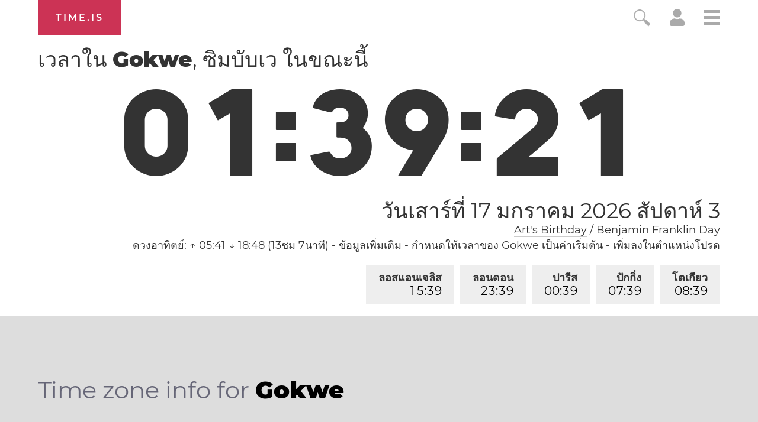

--- FILE ---
content_type: text/html; charset=utf-8
request_url: https://time.is/t1/?th.0.10.271.0P.0.017.1768606755506.1768606754432..N
body_size: -101
content:
1768606755666
0
017_(UTC,_UTC+00:00)
1768606755506


0117<a target="_blank" href="https://www.artsbirthday.net/">Art's Birthday</a> / Benjamin Franklin Day
<br/><br/>Time.is is for humans. To use from scripts and apps, please ask about our API. Thank you!

--- FILE ---
content_type: text/plain;charset=UTF-8
request_url: https://c.pub.network/v2/c
body_size: -110
content:
30c64c5e-2291-4b5a-ae23-bcb6ca4dfbb5

--- FILE ---
content_type: text/plain;charset=UTF-8
request_url: https://c.pub.network/v2/c
body_size: -253
content:
b5744fe8-9c9a-42e6-a5c1-392db0df3ae6

--- FILE ---
content_type: image/svg+xml
request_url: https://time.is/img/app_store_badge/Download_on_the_App_Store_Badge_TH_135x40.svg
body_size: 4503
content:
<?xml version="1.0" encoding="utf-8"?>
<!-- Generator: Adobe Illustrator 16.0.0, SVG Export Plug-In . SVG Version: 6.00 Build 0)  -->
<!DOCTYPE svg PUBLIC "-//W3C//DTD SVG 1.1//EN" "http://www.w3.org/Graphics/SVG/1.1/DTD/svg11.dtd">
<svg version="1.1" id="TH_Download_on_the" xmlns="http://www.w3.org/2000/svg" xmlns:xlink="http://www.w3.org/1999/xlink" x="0px"
	 y="0px" width="135px" height="40px" viewBox="0 0 135 40" enable-background="new 0 0 135 40" xml:space="preserve">
<g>
	<path fill="#A6A6A6" d="M130.197,40H4.729C2.122,40,0,37.872,0,35.267V4.726C0,2.12,2.122,0,4.729,0h125.468
		C132.803,0,135,2.12,135,4.726v30.541C135,37.872,132.803,40,130.197,40L130.197,40z"/>
	<path d="M134.032,35.268c0,2.116-1.714,3.83-3.834,3.83H4.729c-2.119,0-3.839-1.714-3.839-3.83V4.725
		c0-2.115,1.72-3.835,3.839-3.835h125.468c2.121,0,3.834,1.72,3.834,3.835L134.032,35.268L134.032,35.268z"/>
	<g>
		<g>
			<path fill="#FFFFFF" d="M30.128,19.784c-0.029-3.223,2.639-4.791,2.761-4.864c-1.511-2.203-3.853-2.504-4.676-2.528
				c-1.967-0.207-3.875,1.177-4.877,1.177c-1.022,0-2.565-1.157-4.228-1.123c-2.14,0.033-4.142,1.272-5.24,3.196
				c-2.266,3.923-0.576,9.688,1.595,12.859c1.086,1.553,2.355,3.287,4.016,3.226c1.625-0.067,2.232-1.036,4.193-1.036
				c1.943,0,2.513,1.036,4.207,0.997c1.744-0.028,2.842-1.56,3.89-3.127c1.255-1.78,1.759-3.533,1.779-3.623
				C33.507,24.924,30.161,23.647,30.128,19.784z"/>
			<path fill="#FFFFFF" d="M26.928,10.306c0.874-1.093,1.472-2.58,1.306-4.089c-1.265,0.056-2.847,0.875-3.758,1.944
				c-0.806,0.942-1.526,2.486-1.34,3.938C24.557,12.205,26.016,11.382,26.928,10.306z"/>
		</g>
	</g>
	<g>
		<path fill="#FFFFFF" d="M53.645,31.504h-2.271l-1.244-3.909h-4.324l-1.185,3.909h-2.211l4.284-13.308h2.646L53.645,31.504z
			 M49.755,25.955L48.63,22.48c-0.119-0.355-0.342-1.191-0.671-2.507h-0.04c-0.131,0.566-0.342,1.402-0.632,2.507l-1.105,3.475
			H49.755z"/>
		<path fill="#FFFFFF" d="M64.662,26.588c0,1.632-0.441,2.922-1.323,3.869c-0.79,0.843-1.771,1.264-2.942,1.264
			c-1.264,0-2.172-0.454-2.725-1.362h-0.04v5.055h-2.132V25.067c0-1.026-0.027-2.079-0.079-3.159h1.875l0.119,1.521h0.04
			c0.711-1.146,1.79-1.718,3.238-1.718c1.132,0,2.077,0.447,2.833,1.342C64.284,23.949,64.662,25.127,64.662,26.588z M62.49,26.666
			c0-0.934-0.21-1.704-0.632-2.31c-0.461-0.632-1.08-0.948-1.856-0.948c-0.526,0-1.004,0.176-1.431,0.523
			c-0.428,0.35-0.708,0.807-0.839,1.373c-0.066,0.264-0.099,0.48-0.099,0.65v1.6c0,0.698,0.214,1.287,0.642,1.768
			s0.984,0.721,1.668,0.721c0.803,0,1.428-0.31,1.875-0.928C62.266,28.496,62.49,27.68,62.49,26.666z"/>
		<path fill="#FFFFFF" d="M75.699,26.588c0,1.632-0.441,2.922-1.324,3.869c-0.789,0.843-1.77,1.264-2.941,1.264
			c-1.264,0-2.172-0.454-2.724-1.362H68.67v5.055h-2.132V25.067c0-1.026-0.027-2.079-0.079-3.159h1.875l0.119,1.521h0.04
			c0.71-1.146,1.789-1.718,3.238-1.718c1.131,0,2.076,0.447,2.834,1.342C75.32,23.949,75.699,25.127,75.699,26.588z M73.527,26.666
			c0-0.934-0.211-1.704-0.633-2.31c-0.461-0.632-1.078-0.948-1.855-0.948c-0.527,0-1.004,0.176-1.432,0.523
			c-0.428,0.35-0.707,0.807-0.838,1.373c-0.065,0.264-0.099,0.48-0.099,0.65v1.6c0,0.698,0.214,1.287,0.64,1.768
			c0.428,0.48,0.984,0.721,1.67,0.721c0.803,0,1.428-0.31,1.875-0.928C73.303,28.496,73.527,27.68,73.527,26.666z"/>
		<path fill="#FFFFFF" d="M88.039,27.772c0,1.132-0.393,2.053-1.182,2.764c-0.867,0.777-2.074,1.165-3.625,1.165
			c-1.432,0-2.58-0.276-3.449-0.829l0.494-1.777c0.936,0.566,1.963,0.85,3.082,0.85c0.803,0,1.428-0.182,1.877-0.544
			c0.447-0.362,0.67-0.848,0.67-1.454c0-0.54-0.184-0.995-0.553-1.364c-0.367-0.369-0.98-0.712-1.836-1.029
			c-2.33-0.869-3.494-2.142-3.494-3.816c0-1.094,0.408-1.991,1.225-2.689c0.814-0.699,1.9-1.048,3.258-1.048
			c1.211,0,2.217,0.211,3.02,0.632l-0.533,1.738c-0.75-0.408-1.598-0.612-2.547-0.612c-0.75,0-1.336,0.185-1.756,0.553
			c-0.355,0.329-0.533,0.73-0.533,1.205c0,0.526,0.203,0.961,0.611,1.303c0.355,0.316,1,0.658,1.936,1.027
			c1.145,0.461,1.986,1,2.527,1.618C87.77,26.081,88.039,26.852,88.039,27.772z"/>
		<path fill="#FFFFFF" d="M95.088,23.508h-2.35v4.659c0,1.185,0.414,1.777,1.244,1.777c0.381,0,0.697-0.033,0.947-0.099l0.059,1.619
			c-0.42,0.157-0.973,0.236-1.658,0.236c-0.842,0-1.5-0.257-1.975-0.77c-0.473-0.514-0.711-1.376-0.711-2.587v-4.837h-1.4v-1.6h1.4
			v-1.757l2.094-0.632v2.389h2.35V23.508z"/>
		<path fill="#FFFFFF" d="M105.691,26.627c0,1.475-0.422,2.686-1.264,3.633c-0.883,0.975-2.055,1.461-3.516,1.461
			c-1.408,0-2.529-0.467-3.365-1.401s-1.254-2.113-1.254-3.534c0-1.487,0.43-2.705,1.293-3.652c0.861-0.948,2.023-1.422,3.484-1.422
			c1.408,0,2.541,0.467,3.396,1.402C105.283,24.021,105.691,25.192,105.691,26.627z M103.479,26.696
			c0-0.885-0.189-1.644-0.572-2.277c-0.447-0.766-1.086-1.148-1.914-1.148c-0.857,0-1.508,0.383-1.955,1.148
			c-0.383,0.634-0.572,1.405-0.572,2.317c0,0.885,0.189,1.644,0.572,2.276c0.461,0.766,1.105,1.148,1.936,1.148
			c0.814,0,1.453-0.39,1.914-1.168C103.281,28.347,103.479,27.58,103.479,26.696z"/>
		<path fill="#FFFFFF" d="M112.621,23.783c-0.211-0.039-0.436-0.059-0.672-0.059c-0.75,0-1.33,0.283-1.738,0.85
			c-0.355,0.5-0.533,1.132-0.533,1.895v5.035h-2.131l0.02-6.574c0-1.106-0.027-2.113-0.08-3.021h1.857l0.078,1.836h0.059
			c0.225-0.631,0.58-1.139,1.066-1.52c0.475-0.343,0.988-0.514,1.541-0.514c0.197,0,0.375,0.014,0.533,0.039V23.783z"/>
		<path fill="#FFFFFF" d="M122.156,26.252c0,0.382-0.025,0.704-0.078,0.967h-6.396c0.025,0.948,0.334,1.673,0.928,2.173
			c0.539,0.447,1.236,0.671,2.092,0.671c0.947,0,1.811-0.151,2.588-0.454l0.334,1.48c-0.908,0.396-1.98,0.593-3.217,0.593
			c-1.488,0-2.656-0.438-3.506-1.313c-0.848-0.875-1.273-2.05-1.273-3.524c0-1.447,0.395-2.652,1.186-3.613
			c0.828-1.026,1.947-1.539,3.355-1.539c1.383,0,2.43,0.513,3.141,1.539C121.873,24.047,122.156,25.055,122.156,26.252z
			 M120.123,25.699c0.014-0.632-0.125-1.178-0.414-1.639c-0.369-0.593-0.936-0.889-1.699-0.889c-0.697,0-1.264,0.289-1.697,0.869
			c-0.355,0.461-0.566,1.014-0.631,1.658H120.123z"/>
	</g>
	<g>
		<g>
			<path fill="#FFFFFF" d="M47.549,13.438v-3.03c0-0.212-0.026-0.41-0.077-0.591c-0.052-0.182-0.133-0.338-0.241-0.469
				c-0.109-0.13-0.248-0.233-0.414-0.31c-0.167-0.076-0.366-0.114-0.597-0.114c-0.54,0-0.951,0.178-1.232,0.532
				c-0.282,0.355-0.424,0.851-0.424,1.488c0,0.352,0.041,0.647,0.123,0.887s0.188,0.432,0.318,0.578
				c0.131,0.146,0.274,0.25,0.433,0.314c0.157,0.063,0.315,0.096,0.473,0.096c0.128,0,0.238-0.009,0.333-0.027
				c0.094-0.018,0.189-0.045,0.286-0.082l0.146,0.619c-0.104,0.049-0.225,0.088-0.364,0.119s-0.285,0.045-0.437,0.045
				c-0.272,0-0.537-0.052-0.792-0.155c-0.254-0.103-0.478-0.259-0.668-0.469c-0.191-0.209-0.345-0.473-0.46-0.792
				s-0.173-0.696-0.173-1.133c0-0.382,0.05-0.737,0.15-1.065c0.1-0.328,0.25-0.611,0.45-0.851c0.2-0.239,0.452-0.429,0.755-0.568
				c0.304-0.14,0.658-0.209,1.065-0.209c0.369,0,0.688,0.058,0.955,0.173s0.487,0.273,0.66,0.473s0.302,0.431,0.387,0.692
				s0.127,0.537,0.127,0.828v3.021H47.549z"/>
			<path fill="#FFFFFF" d="M52.126,13.438v-3.285c0-0.819-0.361-1.229-1.083-1.229c-0.291,0-0.564,0.053-0.819,0.159
				c-0.255,0.106-0.47,0.232-0.646,0.378l-0.21-0.592c0.091-0.079,0.202-0.156,0.332-0.232c0.131-0.076,0.273-0.143,0.428-0.2
				c0.155-0.058,0.315-0.103,0.482-0.136c0.167-0.034,0.335-0.05,0.505-0.05c0.595,0,1.042,0.168,1.343,0.505
				c0.3,0.337,0.45,0.814,0.45,1.434v3.249H52.126z"/>
			<path fill="#FFFFFF" d="M54.101,12.401c0.219,0.134,0.451,0.243,0.696,0.328c0.246,0.085,0.515,0.127,0.806,0.127
				c0.461,0,0.829-0.158,1.105-0.473s0.414-0.801,0.414-1.456c0-0.691-0.132-1.198-0.396-1.52s-0.639-0.482-1.124-0.482
				c-0.321,0-0.598,0.041-0.828,0.123c-0.23,0.082-0.461,0.199-0.691,0.35L53.9,8.77c0.243-0.158,0.518-0.283,0.824-0.377
				c0.306-0.094,0.62-0.141,0.941-0.141c0.734,0,1.291,0.229,1.67,0.687s0.569,1.097,0.569,1.916c0,0.874-0.202,1.538-0.605,1.993
				c-0.403,0.455-0.976,0.682-1.716,0.682c-0.346,0-0.652-0.042-0.919-0.127c-0.267-0.084-0.519-0.206-0.755-0.364L54.101,12.401z"
				/>
			<path fill="#FFFFFF" d="M59.924,11.619c0,0.431,0.085,0.745,0.255,0.942c0.17,0.197,0.446,0.295,0.828,0.295
				c0.151,0,0.302-0.027,0.45-0.082c0.149-0.055,0.29-0.131,0.424-0.228c0.133-0.097,0.251-0.208,0.354-0.333
				c0.104-0.124,0.188-0.256,0.255-0.396V8.342h0.782v5.096h-0.736l-0.046-0.746c-0.176,0.255-0.395,0.458-0.655,0.609
				c-0.261,0.152-0.598,0.228-1.01,0.228c-0.559,0-0.979-0.162-1.261-0.487c-0.282-0.324-0.423-0.796-0.423-1.415V8.342h0.782
				V11.619z"/>
			<path fill="#FFFFFF" d="M63.182,7.105c-0.133,0-0.233,0.028-0.3,0.083c-0.066,0.056-0.101,0.151-0.101,0.287v0.194h-0.864v-0.3
				c0-0.291,0.084-0.517,0.25-0.678c0.167-0.161,0.421-0.241,0.76-0.241h0.883v0.655H63.182z"/>
			<path fill="#FFFFFF" d="M65.32,13.438v-5.59c0-0.279-0.044-0.521-0.132-0.728s-0.189-0.38-0.305-0.522s-0.229-0.251-0.342-0.327
				S64.35,6.148,64.301,6.13l-0.018-0.164c0.097-0.17,0.22-0.32,0.368-0.45c0.148-0.13,0.315-0.24,0.501-0.328
				c0.185-0.088,0.385-0.153,0.601-0.195c0.215-0.042,0.438-0.063,0.669-0.063c0.369,0,0.667,0.022,0.892,0.067
				s0.428,0.103,0.609,0.175l-0.118,0.686c-0.176-0.097-0.381-0.167-0.614-0.209s-0.466-0.064-0.696-0.064
				c-0.291,0-0.557,0.034-0.796,0.1c-0.24,0.067-0.414,0.17-0.523,0.31c0.304,0.164,0.534,0.42,0.691,0.769
				c0.158,0.349,0.236,0.732,0.236,1.151v5.524H65.32z"/>
			<path fill="#FFFFFF" d="M71.018,13.438l-0.674-2.312c-0.17-0.558-0.479-0.843-0.928-0.855l-1.138,0.938v2.229h-0.782V8.342h0.782
				v2.002l2.421-2.002h1.056l-1.784,1.475c0.328,0.048,0.581,0.185,0.76,0.409c0.179,0.225,0.32,0.504,0.424,0.837l0.7,2.375H71.018
				z"/>
			<path fill="#FFFFFF" d="M76.067,13.438v-2.457h-1.273c-0.432,0-0.771,0.083-1.02,0.25c-0.249,0.167-0.373,0.423-0.373,0.769
				c0,0.297,0.088,0.518,0.264,0.66s0.397,0.214,0.664,0.214c0.128,0,0.263-0.014,0.405-0.041s0.269-0.065,0.378-0.114l0.127,0.646
				c-0.134,0.048-0.288,0.088-0.464,0.118s-0.352,0.045-0.528,0.045c-0.23,0-0.444-0.032-0.641-0.095
				c-0.197-0.064-0.369-0.158-0.515-0.282s-0.261-0.282-0.346-0.473c-0.085-0.191-0.128-0.414-0.128-0.669
				c0-0.534,0.188-0.951,0.564-1.251s0.943-0.45,1.702-0.45h1.183V10.19c0-0.4-0.094-0.714-0.282-0.942
				c-0.188-0.228-0.521-0.341-1.001-0.341c-0.346,0-0.667,0.052-0.965,0.155c-0.297,0.103-0.555,0.23-0.773,0.382l-0.254-0.555
				c0.091-0.079,0.207-0.156,0.35-0.232c0.143-0.076,0.304-0.144,0.482-0.205s0.372-0.109,0.578-0.146
				c0.206-0.037,0.422-0.055,0.646-0.055c0.655,0,1.153,0.174,1.493,0.523c0.34,0.349,0.51,0.817,0.51,1.406v3.258H76.067z"/>
			<path fill="#FFFFFF" d="M81.855,13.438v-3.03c0-0.212-0.026-0.41-0.077-0.591c-0.052-0.182-0.133-0.338-0.241-0.469
				c-0.109-0.13-0.248-0.233-0.414-0.31c-0.167-0.076-0.366-0.114-0.597-0.114c-0.54,0-0.951,0.178-1.232,0.532
				c-0.282,0.355-0.424,0.851-0.424,1.488c0,0.352,0.041,0.647,0.123,0.887s0.188,0.432,0.318,0.578
				c0.131,0.146,0.274,0.25,0.433,0.314c0.157,0.063,0.315,0.096,0.473,0.096c0.128,0,0.238-0.009,0.333-0.027
				c0.094-0.018,0.189-0.045,0.286-0.082l0.146,0.619c-0.104,0.049-0.225,0.088-0.364,0.119s-0.285,0.045-0.437,0.045
				c-0.272,0-0.537-0.052-0.792-0.155c-0.254-0.103-0.478-0.259-0.668-0.469c-0.191-0.209-0.345-0.473-0.46-0.792
				s-0.173-0.696-0.173-1.133c0-0.382,0.05-0.737,0.15-1.065c0.1-0.328,0.25-0.611,0.45-0.851c0.2-0.239,0.452-0.429,0.755-0.568
				c0.304-0.14,0.658-0.209,1.065-0.209c0.369,0,0.688,0.058,0.955,0.173s0.487,0.273,0.66,0.473s0.302,0.431,0.387,0.692
				s0.127,0.537,0.127,0.828v3.021H81.855z"/>
			<path fill="#FFFFFF" d="M84.385,13.438v-6.07c0-0.37,0.062-0.691,0.187-0.964s0.296-0.507,0.515-0.701h-2.248V5.048h3.249v0.546
				c-0.292,0.134-0.518,0.333-0.679,0.597c-0.16,0.264-0.241,0.597-0.241,0.998v6.25H84.385z"/>
			<path fill="#FFFFFF" d="M90.218,13.438v-3.03c0-0.212-0.026-0.41-0.077-0.591c-0.052-0.182-0.133-0.338-0.241-0.469
				c-0.109-0.13-0.248-0.233-0.414-0.31c-0.167-0.076-0.366-0.114-0.597-0.114c-0.54,0-0.951,0.178-1.232,0.532
				c-0.282,0.355-0.424,0.851-0.424,1.488c0,0.352,0.041,0.647,0.123,0.887s0.188,0.432,0.318,0.578
				c0.131,0.146,0.274,0.25,0.433,0.314c0.157,0.063,0.315,0.096,0.473,0.096c0.128,0,0.238-0.009,0.333-0.027
				c0.094-0.018,0.189-0.045,0.286-0.082l0.146,0.619c-0.104,0.049-0.225,0.088-0.364,0.119s-0.285,0.045-0.437,0.045
				c-0.272,0-0.537-0.052-0.792-0.155c-0.254-0.103-0.478-0.259-0.668-0.469c-0.191-0.209-0.345-0.473-0.46-0.792
				s-0.173-0.696-0.173-1.133c0-0.382,0.05-0.737,0.15-1.065c0.1-0.328,0.25-0.611,0.45-0.851c0.2-0.239,0.452-0.429,0.755-0.568
				c0.304-0.14,0.658-0.209,1.065-0.209c0.369,0,0.688,0.058,0.955,0.173s0.487,0.273,0.66,0.473s0.302,0.431,0.387,0.692
				S91,10.126,91,10.417v3.021H90.218z"/>
			<path fill="#FFFFFF" d="M89.672,7.651c-0.103,0-0.194-0.037-0.272-0.109C89.32,7.469,89.28,7.372,89.28,7.25V6.996
				c0-0.066-0.009-0.114-0.026-0.141c-0.019-0.027-0.064-0.041-0.137-0.041h-0.482V6.177h0.746c0.17,0,0.305,0.036,0.405,0.109
				c0.1,0.073,0.149,0.188,0.149,0.346v0.228c0,0.048,0.011,0.086,0.032,0.114C89.989,7,90.033,7.014,90.1,7.014h1.229v0.637H89.672
				z"/>
			<path fill="#FFFFFF" d="M95.878,10.171c0-0.437-0.082-0.753-0.245-0.951c-0.164-0.197-0.38-0.296-0.646-0.296
				c-0.194,0-0.378,0.029-0.551,0.086s-0.335,0.134-0.486,0.228c-0.152,0.094-0.288,0.205-0.41,0.332
				c-0.121,0.127-0.221,0.258-0.3,0.392v3.476h-0.782V8.342h0.736l0.046,0.747c0.091-0.104,0.198-0.205,0.323-0.305
				c0.124-0.1,0.262-0.189,0.414-0.269c0.151-0.079,0.315-0.142,0.491-0.191c0.176-0.048,0.36-0.073,0.555-0.073
				c0.268,0,0.502,0.045,0.705,0.137c0.204,0.091,0.375,0.221,0.515,0.391s0.244,0.372,0.313,0.605
				c0.07,0.234,0.105,0.496,0.105,0.787v3.267h-0.783V10.171z"/>
			<path fill="#FFFFFF" d="M93.103,7.651V7.014h3.166V6.177h0.737v1.474H93.103z"/>
			<path fill="#FFFFFF" d="M96.614,5.731v-1.22h0.737v1.22H96.614z"/>
		</g>
	</g>
</g>
</svg>
